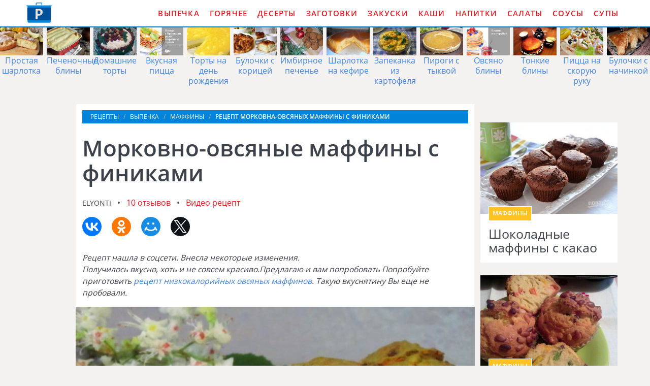

--- FILE ---
content_type: text/html; charset=UTF-8
request_url: https://vagonretseptov.ru/vypechka/maffiny/morkovno-ovsyanye-maffiny-s-finikami
body_size: 12362
content:
<!DOCTYPE html><html lang="ru" class="has-navbar-fixed-top"><head> <meta charset="UTF-8"> <title>Рецепт морковна-овсяных маффины с финиками Пошагово с Фото — Готовим Маффинов Вкусно, Просто, Быстро</title> <meta name="description" content="Готовим морковно-овсяные маффины с финиками за 35 мин. Простой рецепт домашней кухни на двадцать порций содержит 300 ккал. Ингредиенты для морковна-овсяных маффины с финиками: овсяная мука 100 г; молоко 100 г; яйцо 1 шт.; финики (без косточек) 70-100 г (у меня 75); морковь 60 г (одна средняя морковь); разрыхлитель 1 ч.л.; оливковое масло 15 г."> <meta http-equiv="X-UA-Compatible" content="IE=edge"> <meta name="viewport" content="width=device-width, initial-scale=1"> <link rel="icon" type="image/png" sizes="96x96" href="/favicon-96x96.png"> <link rel="apple-touch-icon" sizes="180x180" href="/apple-icon-180x180.png"> <link rel="icon" type="image/png" sizes="192x192" href="/android-icon-192x192.png"> <link rel="manifest" href="/manifest.json"> <meta name="msapplication-TileColor" content="#ffffff"> <meta name="msapplication-TileImage" content="/ms-icon-144x144.png"> <meta name="theme-color" content="#ffffff"> <meta property="og:title" content="Рецепт морковна-овсяных маффины с финиками Пошагово с Фото — Готовим Маффинов Вкусно, Просто, Быстро"> <meta property="og:type" content="website"> <meta property="og:site_name" content="vagonretseptov.ru"> <meta property="og:url" content="https://vagonretseptov.ru/vypechka/maffiny/morkovno-ovsyanye-maffiny-s-finikami"> <meta property="og:description" content="Готовим морковно-овсяные маффины с финиками за 35 мин. Простой рецепт домашней кухни на двадцать порций содержит 300 ккал. Ингредиенты для морковна-овсяных маффины с финиками: овсяная мука 100 г; молоко 100 г; яйцо 1 шт.; финики (без косточек) 70-100 г (у меня 75); морковь 60 г (одна средняя морковь); разрыхлитель 1 ч.л.; оливковое масло 15 г."> <meta property="og:image" content="https://vagonretseptov.ru/vypechka/maffiny/morkovno-ovsyanye-maffiny-s-finikami/morkovno-ovsyanye-maffiny-s-finikami-ready0-w1200h630.jpg"> <meta name="twitter:card" content="summary_large_image"> <meta name="twitter:url" content="https://vagonretseptov.ru/vypechka/maffiny/morkovno-ovsyanye-maffiny-s-finikami"> <meta name="twitter:title" content="Рецепт морковна-овсяных маффины с финиками Пошагово с Фото — Готовим Маффинов Вкусно, Просто, Быстро"> <meta name="twitter:description" content="Готовим морковно-овсяные маффины с финиками за 35 мин. Простой рецепт домашней кухни на двадцать порций содержит 300 ккал. Ингредиенты для морковна-овсяных маффины с финиками: овсяная мука 100 г; молоко 100 г; яйцо 1 шт.; финики (без косточек) 70-100 г (у меня 75); морковь 60 г (одна средняя морковь); разрыхлитель 1 ч"> <meta name="twitter:image" content="https://vagonretseptov.ru/vypechka/maffiny/morkovno-ovsyanye-maffiny-s-finikami/morkovno-ovsyanye-maffiny-s-finikami-ready0-w1200h630.jpg"> <link rel="dns-prefetch" href="//fonts.googleapis.com"> <link rel="dns-prefetch" href="//counter.yadro.ru"> <link rel="dns-prefetch" href="https://yastatic.net"> <link rel="preconnect" href="https://yastatic.net"> <link rel="dns-prefetch" href="https://cdn.kulnr.ru"> <link rel="preconnect" href="https://cdn.kulnr.ru"> <link rel="stylesheet" type="text/css" href="/styles.css"> <link rel="canonical" href="https://vagonretseptov.ru/vypechka/maffiny/morkovno-ovsyanye-maffiny-s-finikami"></head><body><nav class="navbar is-fixed-top" role="navigation" aria-label="main navigation"> <div class="container"> <div class="navbar-brand"> <a class="navbar-item logo" href="/" title="На Главную">Как приготовить простые рецепты</a> <a role="button" class="navbar-burger burger" aria-label="menu" aria-expanded="false" data-target="navbarBasicExample"> <span aria-hidden="true"></span> <span aria-hidden="true"></span> <span aria-hidden="true"></span> </a> </div> <div id="navbarBasicExample" class="navbar-menu"> <div class="navbar-end"> <a class="navbar-item" href="/vypechka" title="Перейти в Раздел «Выпечка»">Выпечка</a> <a class="navbar-item" href="/goryachee" title="Перейти в Раздел «Горячее»">Горячее</a> <a class="navbar-item" href="/deserty" title="Перейти в Раздел «Десерты»">Десерты</a> <a class="navbar-item" href="/zagotovki" title="Перейти в Раздел «Заготовки»">Заготовки</a> <a class="navbar-item" href="/zakuski" title="Перейти в Раздел «Закуски»">Закуски</a> <a class="navbar-item" href="/kashi" title="Перейти в Раздел «Каши»">Каши</a> <a class="navbar-item" href="/napitki" title="Перейти в Раздел «Напитки»">Напитки</a> <a class="navbar-item" href="/salaty" title="Перейти в Раздел «Салаты»">Салаты</a> <a class="navbar-item" href="/sousy" title="Перейти в Раздел «Соусы»">Соусы</a> <a class="navbar-item" href="/supy" title="Перейти в Раздел «Супы»">Супы</a> </div> </div> </div></nav> <div class="swiper mySwiper"> <div class="swiper-wrapper columns"> <div class="swiper-slide"> <div class="relative rltv"> <figure class="image is-3by2"> <img class="lozad" src="/zero.png" alt="Простая шарлотка" data-src="/vypechka/sharlotka/prostaya-sharlotka/prostaya-sharlotka-ready0-w318h212.jpg"> </figure> <a class="article_link" href="/vypechka/sharlotka/prostaya-sharlotka">Простая шарлотка</a> </div> </div> <div class="swiper-slide"> <div class="relative rltv"> <figure class="image is-3by2"> <img class="lozad" src="/zero.png" alt="Печеночные блины" data-src="/vypechka/bliny/pechenochnye-bliny/pechenochnye-bliny-ready0-w318h212.jpg"> </figure> <a class="article_link" href="/vypechka/bliny/pechenochnye-bliny">Печеночные блины</a> </div> </div> <div class="swiper-slide"> <div class="relative rltv"> <figure class="image is-3by2"> <img class="lozad" src="/zero.png" alt="Домашние торты" data-src="/vypechka/torty/domashnie-torty/domashnie-torty-ready0-w318h212.jpg"> </figure> <a class="article_link" href="/vypechka/torty/domashnie-torty">Домашние торты</a> </div> </div> <div class="swiper-slide"> <div class="relative rltv"> <figure class="image is-3by2"> <img class="lozad" src="/zero.png" alt="Вкусная пицца" data-src="/vypechka/pitstsa/vkusnaya-pitstsa/vkusnaya-pitstsa-ready0-w318h212.jpg"> </figure> <a class="article_link" href="/vypechka/pitstsa/vkusnaya-pitstsa">Вкусная пицца</a> </div> </div> <div class="swiper-slide"> <div class="relative rltv"> <figure class="image is-3by2"> <img class="lozad" src="/zero.png" alt="Торты на день рождения" data-src="/vypechka/torty/torty-na-den-rozhdeniya/torty-na-den-rozhdeniya-ready0-w318h212.jpg"> </figure> <a class="article_link" href="/vypechka/torty/torty-na-den-rozhdeniya">Торты на день рождения</a> </div> </div> <div class="swiper-slide"> <div class="relative rltv"> <figure class="image is-3by2"> <img class="lozad" src="/zero.png" alt="Булочки с корицей" data-src="/vypechka/bulochki/bulochki-s-koritsei/bulochki-s-koritsei-ready0-w318h212.jpg"> </figure> <a class="article_link" href="/vypechka/bulochki/bulochki-s-koritsei">Булочки с корицей</a> </div> </div> <div class="swiper-slide"> <div class="relative rltv"> <figure class="image is-3by2"> <img class="lozad" src="/zero.png" alt="Имбирное печенье" data-src="/vypechka/pechenye/imbirnoe-pechenye/imbirnoe-pechenye-ready0-w318h212.jpg"> </figure> <a class="article_link" href="/vypechka/pechenye/imbirnoe-pechenye">Имбирное печенье</a> </div> </div> <div class="swiper-slide"> <div class="relative rltv"> <figure class="image is-3by2"> <img class="lozad" src="/zero.png" alt="Шарлотка на кефире" data-src="/vypechka/sharlotka/sharlotka-na-kefire/sharlotka-na-kefire-ready0-w318h212.jpg"> </figure> <a class="article_link" href="/vypechka/sharlotka/sharlotka-na-kefire">Шарлотка на кефире</a> </div> </div> <div class="swiper-slide"> <div class="relative rltv"> <figure class="image is-3by2"> <img class="lozad" src="/zero.png" alt="Запеканка из картофеля" data-src="/vypechka/zapekanki/zapekanka-iz-kartofelya/zapekanka-iz-kartofelya-ready0-w318h212.jpg"> </figure> <a class="article_link" href="/vypechka/zapekanki/zapekanka-iz-kartofelya">Запеканка из картофеля</a> </div> </div> <div class="swiper-slide"> <div class="relative rltv"> <figure class="image is-3by2"> <img class="lozad" src="/zero.png" alt="Пироги с тыквой" data-src="/vypechka/pirogi/pirogi-s-tykvoi/pirogi-s-tykvoi-ready0-w318h212.jpg"> </figure> <a class="article_link" href="/vypechka/pirogi/pirogi-s-tykvoi">Пироги с тыквой</a> </div> </div> <div class="swiper-slide"> <div class="relative rltv"> <figure class="image is-3by2"> <img class="lozad" src="/zero.png" alt="Овсяно блины" data-src="/vypechka/bliny/ovsyano-bliny/ovsyano-bliny-ready0-w318h212.jpg"> </figure> <a class="article_link" href="/vypechka/bliny/ovsyano-bliny">Овсяно блины</a> </div> </div> <div class="swiper-slide"> <div class="relative rltv"> <figure class="image is-3by2"> <img class="lozad" src="/zero.png" alt="Тонкие блины" data-src="/vypechka/bliny/tonkie-bliny/tonkie-bliny-ready0-w318h212.jpg"> </figure> <a class="article_link" href="/vypechka/bliny/tonkie-bliny">Тонкие блины</a> </div> </div> <div class="swiper-slide"> <div class="relative rltv"> <figure class="image is-3by2"> <img class="lozad" src="/zero.png" alt="Пицца на скорую руку" data-src="/vypechka/pitstsa/pitstsa-na-skoruyu-ruku/pitstsa-na-skoruyu-ruku-ready0-w318h212.jpg"> </figure> <a class="article_link" href="/vypechka/pitstsa/pitstsa-na-skoruyu-ruku">Пицца на скорую руку</a> </div> </div> <div class="swiper-slide"> <div class="relative rltv"> <figure class="image is-3by2"> <img class="lozad" src="/zero.png" alt="Булочки с начинкой" data-src="/vypechka/bulochki/bulochki-s-nachinkoi/bulochki-s-nachinkoi-ready0-w318h212.jpg"> </figure> <a class="article_link" href="/vypechka/bulochki/bulochki-s-nachinkoi">Булочки с начинкой</a> </div> </div> <div class="swiper-slide"> <div class="relative rltv"> <figure class="image is-3by2"> <img class="lozad" src="/zero.png" alt="Вкусные блины" data-src="/vypechka/bliny/vkusnye-bliny/vkusnye-bliny-ready0-w318h212.jpg"> </figure> <a class="article_link" href="/vypechka/bliny/vkusnye-bliny">Вкусные блины</a> </div> </div> <div class="swiper-slide"> <div class="relative rltv"> <figure class="image is-3by2"> <img class="lozad" src="/zero.png" alt="Запеканка с грибами" data-src="/vypechka/zapekanki/zapekanka-s-gribami/zapekanka-s-gribami-ready0-w318h212.jpg"> </figure> <a class="article_link" href="/vypechka/zapekanki/zapekanka-s-gribami">Запеканка с грибами</a> </div> </div> <div class="swiper-slide"> <div class="relative rltv"> <figure class="image is-3by2"> <img class="lozad" src="/zero.png" alt="Пироги с вишней" data-src="/vypechka/pirogi/pirogi-s-vishnei/pirogi-s-vishnei-ready0-w318h212.jpg"> </figure> <a class="article_link" href="/vypechka/pirogi/pirogi-s-vishnei">Пироги с вишней</a> </div> </div> <div class="swiper-slide"> <div class="relative rltv"> <figure class="image is-3by2"> <img class="lozad" src="/zero.png" alt="Морковный кекс" data-src="/vypechka/keksy/morkovny-keks/morkovny-keks-ready0-w318h212.jpg"> </figure> <a class="article_link" href="/vypechka/keksy/morkovny-keks">Морковный кекс</a> </div> </div> <div class="swiper-slide"> <div class="relative rltv"> <figure class="image is-3by2"> <img class="lozad" src="/zero.png" alt="Рецепты на сковороде" data-src="/retsepty-na-skovorode/retsepty-na-skovorode-ready0-w318h212.jpg"> </figure> <a class="article_link" href="/retsepty-na-skovorode">Рецепты на сковороде</a> </div> </div> <div class="swiper-slide"> <div class="relative rltv"> <figure class="image is-3by2"> <img class="lozad" src="/zero.png" alt="Булочки из дрожжевого теста" data-src="/vypechka/bulochki/bulochki-iz-drozhzhevogo-testa/bulochki-iz-drozhzhevogo-testa-ready0-w318h212.jpg"> </figure> <a class="article_link" href="/vypechka/bulochki/bulochki-iz-drozhzhevogo-testa">Булочки из дрожжевого теста</a> </div> </div> <div class="swiper-slide"> <div class="relative rltv"> <figure class="image is-3by2"> <img class="lozad" src="/zero.png" alt="Дрожжевые блины" data-src="/vypechka/bliny/drozhzhevye-bliny/drozhzhevye-bliny-ready0-w318h212.jpg"> </figure> <a class="article_link" href="/vypechka/bliny/drozhzhevye-bliny">Дрожжевые блины</a> </div> </div> <div class="swiper-slide"> <div class="relative rltv"> <figure class="image is-3by2"> <img class="lozad" src="/zero.png" alt="Праздничные рецепты" data-src="/prazdnichnye-retsepty/prazdnichnye-retsepty-ready0-w318h212.jpg"> </figure> <a class="article_link" href="/prazdnichnye-retsepty">Праздничные рецепты</a> </div> </div> <div class="swiper-slide"> <div class="relative rltv"> <figure class="image is-3by2"> <img class="lozad" src="/zero.png" alt="Булочки в духовке" data-src="/vypechka/bulochki/bulochki-v-dukhovke/bulochki-v-dukhovke-ready0-w318h212.jpg"> </figure> <a class="article_link" href="/vypechka/bulochki/bulochki-v-dukhovke">Булочки в духовке</a> </div> </div> <div class="swiper-slide"> <div class="relative rltv"> <figure class="image is-3by2"> <img class="lozad" src="/zero.png" alt="Печенье из сгущенки" data-src="/vypechka/pechenye/pechenye-iz-sguschenki/pechenye-iz-sguschenki-ready0-w318h212.jpg"> </figure> <a class="article_link" href="/vypechka/pechenye/pechenye-iz-sguschenki">Печенье из сгущенки</a> </div> </div> <div class="swiper-slide"> <div class="relative rltv"> <figure class="image is-3by2"> <img class="lozad" src="/zero.png" alt="Домашние кексы" data-src="/vypechka/keksy/domashnie-keksy/domashnie-keksy-ready0-w318h212.jpg"> </figure> <a class="article_link" href="/vypechka/keksy/domashnie-keksy">Домашние кексы</a> </div> </div> <div class="swiper-slide"> <div class="relative rltv"> <figure class="image is-3by2"> <img class="lozad" src="/zero.png" alt="Торты из мастики" data-src="/vypechka/torty/torty-iz-mastiki/torty-iz-mastiki-ready0-w318h212.jpg"> </figure> <a class="article_link" href="/vypechka/torty/torty-iz-mastiki">Торты из мастики</a> </div> </div> <div class="swiper-slide"> <div class="relative rltv"> <figure class="image is-3by2"> <img class="lozad" src="/zero.png" alt="Наполеон" data-src="/vypechka/torty/napoleon/napoleon-ready0-w318h212.jpg"> </figure> <a class="article_link" href="/vypechka/torty/napoleon">Наполеон</a> </div> </div> <div class="swiper-slide"> <div class="relative rltv"> <figure class="image is-3by2"> <img class="lozad" src="/zero.png" alt="Тонкая пицца" data-src="/vypechka/pitstsa/tonkaya-pitstsa/tonkaya-pitstsa-ready0-w318h212.jpg"> </figure> <a class="article_link" href="/vypechka/pitstsa/tonkaya-pitstsa">Тонкая пицца</a> </div> </div> <div class="swiper-slide"> <div class="relative rltv"> <figure class="image is-3by2"> <img class="lozad" src="/zero.png" alt="Пицца с курицей" data-src="/vypechka/pitstsa/pitstsa-s-kuritsei/pitstsa-s-kuritsei-ready0-w318h212.jpg"> </figure> <a class="article_link" href="/vypechka/pitstsa/pitstsa-s-kuritsei">Пицца с курицей</a> </div> </div> <div class="swiper-slide"> <div class="relative rltv"> <figure class="image is-3by2"> <img class="lozad" src="/zero.png" alt="Рецепты на новый год" data-src="/retsepty-na-novy-god/retsepty-na-novy-god-ready0-w318h212.jpg"> </figure> <a class="article_link" href="/retsepty-na-novy-god">Рецепты на новый год</a> </div> </div> <div class="swiper-slide"> <div class="relative rltv"> <figure class="image is-3by2"> <img class="lozad" src="/zero.png" alt="Кексы на кефире" data-src="/vypechka/keksy/keksy-na-kefire/keksy-na-kefire-ready0-w318h212.jpg"> </figure> <a class="article_link" href="/vypechka/keksy/keksy-na-kefire">Кексы на кефире</a> </div> </div> <div class="swiper-slide"> <div class="relative rltv"> <figure class="image is-3by2"> <img class="lozad" src="/zero.png" alt="Простые маффины" data-src="/vypechka/maffiny/prostye-maffiny/prostye-maffiny-ready0-w318h212.jpg"> </figure> <a class="article_link" href="/vypechka/maffiny/prostye-maffiny">Простые маффины</a> </div> </div> <div class="swiper-slide"> <div class="relative rltv"> <figure class="image is-3by2"> <img class="lozad" src="/zero.png" alt="Необычные торты" data-src="/vypechka/torty/neobychnye-torty/neobychnye-torty-ready0-w318h212.jpg"> </figure> <a class="article_link" href="/vypechka/torty/neobychnye-torty">Необычные торты</a> </div> </div> <div class="swiper-slide"> <div class="relative rltv"> <figure class="image is-3by2"> <img class="lozad" src="/zero.png" alt="Новогоднее печенье" data-src="/vypechka/pechenye/novogodnee-pechenye/novogodnee-pechenye-ready0-w318h212.jpg"> </figure> <a class="article_link" href="/vypechka/pechenye/novogodnee-pechenye">Новогоднее печенье</a> </div> </div> <div class="swiper-slide"> <div class="relative rltv"> <figure class="image is-3by2"> <img class="lozad" src="/zero.png" alt="Пироги с лимоном" data-src="/vypechka/pirogi/pirogi-s-limonom/pirogi-s-limonom-ready0-w318h212.jpg"> </figure> <a class="article_link" href="/vypechka/pirogi/pirogi-s-limonom">Пироги с лимоном</a> </div> </div> <div class="swiper-slide"> <div class="relative rltv"> <figure class="image is-3by2"> <img class="lozad" src="/zero.png" alt="Мясная запеканка" data-src="/vypechka/zapekanki/myasnaya-zapekanka/myasnaya-zapekanka-ready0-w318h212.jpg"> </figure> <a class="article_link" href="/vypechka/zapekanki/myasnaya-zapekanka">Мясная запеканка</a> </div> </div> <div class="swiper-slide"> <div class="relative rltv"> <figure class="image is-3by2"> <img class="lozad" src="/zero.png" alt="Красивые торты" data-src="/vypechka/torty/krasivye-torty/krasivye-torty-ready0-w318h212.jpg"> </figure> <a class="article_link" href="/vypechka/torty/krasivye-torty">Красивые торты</a> </div> </div> <div class="swiper-slide"> <div class="relative rltv"> <figure class="image is-3by2"> <img class="lozad" src="/zero.png" alt="Диетические рецепты" data-src="/dieticheskie-retsepty/dieticheskie-retsepty-ready0-w318h212.jpg"> </figure> <a class="article_link" href="/dieticheskie-retsepty">Диетические рецепты</a> </div> </div> <div class="swiper-slide"> <div class="relative rltv"> <figure class="image is-3by2"> <img class="lozad" src="/zero.png" alt="Оладьи из муки" data-src="/vypechka/oladyi/oladyi-iz-muki/oladyi-iz-muki-ready0-w318h212.jpg"> </figure> <a class="article_link" href="/vypechka/oladyi/oladyi-iz-muki">Оладьи из муки</a> </div> </div> <div class="swiper-slide"> <div class="relative rltv"> <figure class="image is-3by2"> <img class="lozad" src="/zero.png" alt="Блины на сыворотке" data-src="/vypechka/bliny/bliny-na-syvorotke/bliny-na-syvorotke-ready0-w318h212.jpg"> </figure> <a class="article_link" href="/vypechka/bliny/bliny-na-syvorotke">Блины на сыворотке</a> </div> </div> <div class="swiper-slide"> <div class="relative rltv"> <figure class="image is-3by2"> <img class="lozad" src="/zero.png" alt="Торты с клубникой" data-src="/vypechka/torty/torty-s-klubnikoi/torty-s-klubnikoi-ready0-w318h212.jpg"> </figure> <a class="article_link" href="/vypechka/torty/torty-s-klubnikoi">Торты с клубникой</a> </div> </div> <div class="swiper-slide"> <div class="relative rltv"> <figure class="image is-3by2"> <img class="lozad" src="/zero.png" alt="Оладьи на молоке" data-src="/vypechka/oladyi/oladyi-na-moloke/oladyi-na-moloke-ready0-w318h212.jpg"> </figure> <a class="article_link" href="/vypechka/oladyi/oladyi-na-moloke">Оладьи на молоке</a> </div> </div> <div class="swiper-slide"> <div class="relative rltv"> <figure class="image is-3by2"> <img class="lozad" src="/zero.png" alt="Классические торты" data-src="/vypechka/torty/klassicheskie-torty/klassicheskie-torty-ready0-w318h212.jpg"> </figure> <a class="article_link" href="/vypechka/torty/klassicheskie-torty">Классические торты</a> </div> </div> <div class="swiper-slide"> <div class="relative rltv"> <figure class="image is-3by2"> <img class="lozad" src="/zero.png" alt="Новогодние торты" data-src="/vypechka/torty/novogodnie-torty/novogodnie-torty-ready0-w318h212.jpg"> </figure> <a class="article_link" href="/vypechka/torty/novogodnie-torty">Новогодние торты</a> </div> </div> <div class="swiper-slide"> <div class="relative rltv"> <figure class="image is-3by2"> <img class="lozad" src="/zero.png" alt="Торты из творога" data-src="/vypechka/torty/torty-iz-tvoroga/torty-iz-tvoroga-ready0-w318h212.jpg"> </figure> <a class="article_link" href="/vypechka/torty/torty-iz-tvoroga">Торты из творога</a> </div> </div> <div class="swiper-slide"> <div class="relative rltv"> <figure class="image is-3by2"> <img class="lozad" src="/zero.png" alt="Тесто для пирогов" data-src="/vypechka/testo/testo-dlya-pirogov/testo-dlya-pirogov-ready0-w318h212.jpg"> </figure> <a class="article_link" href="/vypechka/testo/testo-dlya-pirogov">Тесто для пирогов</a> </div> </div> <div class="swiper-slide"> <div class="relative rltv"> <figure class="image is-3by2"> <img class="lozad" src="/zero.png" alt="Простые торты" data-src="/vypechka/torty/prostye-torty/prostye-torty-ready0-w318h212.jpg"> </figure> <a class="article_link" href="/vypechka/torty/prostye-torty">Простые торты</a> </div> </div> <div class="swiper-slide"> <div class="relative rltv"> <figure class="image is-3by2"> <img class="lozad" src="/zero.png" alt="Запеканка с курицей" data-src="/vypechka/zapekanki/zapekanka-s-kuritsei/zapekanka-s-kuritsei-ready0-w318h212.jpg"> </figure> <a class="article_link" href="/vypechka/zapekanki/zapekanka-s-kuritsei">Запеканка с курицей</a> </div> </div> <div class="swiper-slide"> <div class="relative rltv"> <figure class="image is-3by2"> <img class="lozad" src="/zero.png" alt="Рецепты в микроволновке" data-src="/retsepty-v-mikrovolnovke/retsepty-v-mikrovolnovke-ready0-w318h212.jpg"> </figure> <a class="article_link" href="/retsepty-v-mikrovolnovke">Рецепты в микроволновке</a> </div> </div> <div class="swiper-slide"> <div class="relative rltv"> <figure class="image is-3by2"> <img class="lozad" src="/zero.png" alt="Банановые кексы" data-src="/vypechka/keksy/bananovye-keksy/bananovye-keksy-ready0-w318h212.jpg"> </figure> <a class="article_link" href="/vypechka/keksy/bananovye-keksy">Банановые кексы</a> </div> </div> <div class="swiper-slide"> <div class="relative rltv"> <figure class="image is-3by2"> <img class="lozad" src="/zero.png" alt="Торты для детей" data-src="/vypechka/torty/torty-dlya-detei/torty-dlya-detei-ready0-w318h212.jpg"> </figure> <a class="article_link" href="/vypechka/torty/torty-dlya-detei">Торты для детей</a> </div> </div> <div class="swiper-slide"> <div class="relative rltv"> <figure class="image is-3by2"> <img class="lozad" src="/zero.png" alt="Шоколадные пироги" data-src="/vypechka/pirogi/shokoladnye-pirogi/shokoladnye-pirogi-ready0-w318h212.jpg"> </figure> <a class="article_link" href="/vypechka/pirogi/shokoladnye-pirogi">Шоколадные пироги</a> </div> </div> <div class="swiper-slide"> <div class="relative rltv"> <figure class="image is-3by2"> <img class="lozad" src="/zero.png" alt="Куриная запеканка" data-src="/vypechka/zapekanki/kurinaya-zapekanka/kurinaya-zapekanka-ready0-w318h212.jpg"> </figure> <a class="article_link" href="/vypechka/zapekanki/kurinaya-zapekanka">Куриная запеканка</a> </div> </div> <div class="swiper-slide"> <div class="relative rltv"> <figure class="image is-3by2"> <img class="lozad" src="/zero.png" alt="Пышные оладьи" data-src="/vypechka/oladyi/pyshnye-oladyi/pyshnye-oladyi-ready0-w318h212.jpg"> </figure> <a class="article_link" href="/vypechka/oladyi/pyshnye-oladyi">Пышные оладьи</a> </div> </div> <div class="swiper-slide"> <div class="relative rltv"> <figure class="image is-3by2"> <img class="lozad" src="/zero.png" alt="Кексы в мультиварке" data-src="/vypechka/keksy/keksy-v-multivarke/keksy-v-multivarke-ready0-w318h212.jpg"> </figure> <a class="article_link" href="/vypechka/keksy/keksy-v-multivarke">Кексы в мультиварке</a> </div> </div> <div class="swiper-slide"> <div class="relative rltv"> <figure class="image is-3by2"> <img class="lozad" src="/zero.png" alt="Пироги с сыром" data-src="/vypechka/pirogi/pirogi-s-syrom/pirogi-s-syrom-ready0-w318h212.jpg"> </figure> <a class="article_link" href="/vypechka/pirogi/pirogi-s-syrom">Пироги с сыром</a> </div> </div> <div class="swiper-slide"> <div class="relative rltv"> <figure class="image is-3by2"> <img class="lozad" src="/zero.png" alt="Пироги с капустой" data-src="/vypechka/pirogi/pirogi-s-kapustoi/pirogi-s-kapustoi-ready0-w318h212.jpg"> </figure> <a class="article_link" href="/vypechka/pirogi/pirogi-s-kapustoi">Пироги с капустой</a> </div> </div> <div class="swiper-slide"> <div class="relative rltv"> <figure class="image is-3by2"> <img class="lozad" src="/zero.png" alt="Торты с вишней" data-src="/vypechka/torty/torty-s-vishnei/torty-s-vishnei-ready0-w318h212.jpg"> </figure> <a class="article_link" href="/vypechka/torty/torty-s-vishnei">Торты с вишней</a> </div> </div> <div class="swiper-slide"> <div class="relative rltv"> <figure class="image is-3by2"> <img class="lozad" src="/zero.png" alt="Шарлотка в духовке" data-src="/vypechka/sharlotka/sharlotka-v-dukhovke/sharlotka-v-dukhovke-ready0-w318h212.jpg"> </figure> <a class="article_link" href="/vypechka/sharlotka/sharlotka-v-dukhovke">Шарлотка в духовке</a> </div> </div> <div class="swiper-slide"> <div class="relative rltv"> <figure class="image is-3by2"> <img class="lozad" src="/zero.png" alt="Вкусные рецепты" data-src="/vkusnye-retsepty/vkusnye-retsepty-ready0-w318h212.jpg"> </figure> <a class="article_link" href="/vkusnye-retsepty">Вкусные рецепты</a> </div> </div> <div class="swiper-slide"> <div class="relative rltv"> <figure class="image is-3by2"> <img class="lozad" src="/zero.png" alt="Пицца с колбасой" data-src="/vypechka/pitstsa/pitstsa-s-kolbasoi/pitstsa-s-kolbasoi-ready0-w318h212.jpg"> </figure> <a class="article_link" href="/vypechka/pitstsa/pitstsa-s-kolbasoi">Пицца с колбасой</a> </div> </div> <div class="swiper-slide"> <div class="relative rltv"> <figure class="image is-3by2"> <img class="lozad" src="/zero.png" alt="Пироги с бананами" data-src="/vypechka/pirogi/pirogi-s-bananami/pirogi-s-bananami-ready0-w318h212.jpg"> </figure> <a class="article_link" href="/vypechka/pirogi/pirogi-s-bananami">Пироги с бананами</a> </div> </div> <div class="swiper-slide"> <div class="relative rltv"> <figure class="image is-3by2"> <img class="lozad" src="/zero.png" alt="Творожные кексы" data-src="/vypechka/keksy/tvorozhnye-keksy/tvorozhnye-keksy-ready0-w318h212.jpg"> </figure> <a class="article_link" href="/vypechka/keksy/tvorozhnye-keksy">Творожные кексы</a> </div> </div> <div class="swiper-slide"> <div class="relative rltv"> <figure class="image is-3by2"> <img class="lozad" src="/zero.png" alt="Творожные торты" data-src="/vypechka/torty/tvorozhnye-torty/tvorozhnye-torty-ready0-w318h212.jpg"> </figure> <a class="article_link" href="/vypechka/torty/tvorozhnye-torty">Творожные торты</a> </div> </div> <div class="swiper-slide"> <div class="relative rltv"> <figure class="image is-3by2"> <img class="lozad" src="/zero.png" alt="Простое печенье" data-src="/vypechka/pechenye/prostoe-pechenye/prostoe-pechenye-ready0-w318h212.jpg"> </figure> <a class="article_link" href="/vypechka/pechenye/prostoe-pechenye">Простое печенье</a> </div> </div> <div class="swiper-slide"> <div class="relative rltv"> <figure class="image is-3by2"> <img class="lozad" src="/zero.png" alt="Заливные пироги" data-src="/vypechka/pirogi/zalivnye-pirogi/zalivnye-pirogi-ready0-w318h212.jpg"> </figure> <a class="article_link" href="/vypechka/pirogi/zalivnye-pirogi">Заливные пироги</a> </div> </div> <div class="swiper-slide"> <div class="relative rltv"> <figure class="image is-3by2"> <img class="lozad" src="/zero.png" alt="Блинный торт" data-src="/vypechka/torty/blinny-tort/blinny-tort-ready0-w318h212.jpg"> </figure> <a class="article_link" href="/vypechka/torty/blinny-tort">Блинный торт</a> </div> </div> <div class="swiper-slide"> <div class="relative rltv"> <figure class="image is-3by2"> <img class="lozad" src="/zero.png" alt="Печенье на сметане" data-src="/vypechka/pechenye/pechenye-na-smetane/pechenye-na-smetane-ready0-w318h212.jpg"> </figure> <a class="article_link" href="/vypechka/pechenye/pechenye-na-smetane">Печенье на сметане</a> </div> </div> <div class="swiper-slide"> <div class="relative rltv"> <figure class="image is-3by2"> <img class="lozad" src="/zero.png" alt="Классические блины" data-src="/vypechka/bliny/klassicheskie-bliny/klassicheskie-bliny-ready0-w318h212.jpg"> </figure> <a class="article_link" href="/vypechka/bliny/klassicheskie-bliny">Классические блины</a> </div> </div> <div class="swiper-slide"> <div class="relative rltv"> <figure class="image is-3by2"> <img class="lozad" src="/zero.png" alt="Пироги с грибами" data-src="/vypechka/pirogi/pirogi-s-gribami/pirogi-s-gribami-ready0-w318h212.jpg"> </figure> <a class="article_link" href="/vypechka/pirogi/pirogi-s-gribami">Пироги с грибами</a> </div> </div> <div class="swiper-slide"> <div class="relative rltv"> <figure class="image is-3by2"> <img class="lozad" src="/zero.png" alt="Рецепты на зиму" data-src="/retsepty-na-zimu/retsepty-na-zimu-ready0-w318h212.jpg"> </figure> <a class="article_link" href="/retsepty-na-zimu">Рецепты на зиму</a> </div> </div> <div class="swiper-slide"> <div class="relative rltv"> <figure class="image is-3by2"> <img class="lozad" src="/zero.png" alt="Дрожжевая пицца" data-src="/vypechka/pitstsa/drozhzhevaya-pitstsa/drozhzhevaya-pitstsa-ready0-w318h212.jpg"> </figure> <a class="article_link" href="/vypechka/pitstsa/drozhzhevaya-pitstsa">Дрожжевая пицца</a> </div> </div> <div class="swiper-slide"> <div class="relative rltv"> <figure class="image is-3by2"> <img class="lozad" src="/zero.png" alt="Простые пироги" data-src="/vypechka/pirogi/prostye-pirogi/prostye-pirogi-ready0-w318h212.jpg"> </figure> <a class="article_link" href="/vypechka/pirogi/prostye-pirogi">Простые пироги</a> </div> </div> <div class="swiper-slide"> <div class="relative rltv"> <figure class="image is-3by2"> <img class="lozad" src="/zero.png" alt="Блины с курицей" data-src="/vypechka/bliny/bliny-s-kuritsei/bliny-s-kuritsei-ready0-w318h212.jpg"> </figure> <a class="article_link" href="/vypechka/bliny/bliny-s-kuritsei">Блины с курицей</a> </div> </div> <div class="swiper-slide"> <div class="relative rltv"> <figure class="image is-3by2"> <img class="lozad" src="/zero.png" alt="Печенье на маргарине" data-src="/vypechka/pechenye/pechenye-na-margarine/pechenye-na-margarine-ready0-w318h212.jpg"> </figure> <a class="article_link" href="/vypechka/pechenye/pechenye-na-margarine">Печенье на маргарине</a> </div> </div> <div class="swiper-slide"> <div class="relative rltv"> <figure class="image is-3by2"> <img class="lozad" src="/zero.png" alt="Рецепты в мультиварке" data-src="/retsepty-v-multivarke/retsepty-v-multivarke-ready0-w318h212.jpg"> </figure> <a class="article_link" href="/retsepty-v-multivarke">Рецепты в мультиварке</a> </div> </div> <div class="swiper-slide"> <div class="relative rltv"> <figure class="image is-3by2"> <img class="lozad" src="/zero.png" alt="Торты на рождество" data-src="/vypechka/torty/torty-na-rozhdestvo/torty-na-rozhdestvo-ready0-w318h212.jpg"> </figure> <a class="article_link" href="/vypechka/torty/torty-na-rozhdestvo">Торты на рождество</a> </div> </div> <div class="swiper-slide"> <div class="relative rltv"> <figure class="image is-3by2"> <img class="lozad" src="/zero.png" alt="Пироги с рыбой" data-src="/vypechka/pirogi/pirogi-s-ryboi/pirogi-s-ryboi-ready0-w318h212.jpg"> </figure> <a class="article_link" href="/vypechka/pirogi/pirogi-s-ryboi">Пироги с рыбой</a> </div> </div> <div class="swiper-slide"> <div class="relative rltv"> <figure class="image is-3by2"> <img class="lozad" src="/zero.png" alt="Классические рецепты" data-src="/klassicheskie-retsepty/klassicheskie-retsepty-ready0-w318h212.jpg"> </figure> <a class="article_link" href="/klassicheskie-retsepty">Классические рецепты</a> </div> </div> <div class="swiper-slide"> <div class="relative rltv"> <figure class="image is-3by2"> <img class="lozad" src="/zero.png" alt="Картофельная запеканка" data-src="/vypechka/zapekanki/kartofelnaya-zapekanka/kartofelnaya-zapekanka-ready0-w318h212.jpg"> </figure> <a class="article_link" href="/vypechka/zapekanki/kartofelnaya-zapekanka">Картофельная запеканка</a> </div> </div> <div class="swiper-slide"> <div class="relative rltv"> <figure class="image is-3by2"> <img class="lozad" src="/zero.png" alt="Сладкое печенье" data-src="/vypechka/pechenye/sladkoe-pechenye/sladkoe-pechenye-ready0-w318h212.jpg"> </figure> <a class="article_link" href="/vypechka/pechenye/sladkoe-pechenye">Сладкое печенье</a> </div> </div> <div class="swiper-slide"> <div class="relative rltv"> <figure class="image is-3by2"> <img class="lozad" src="/zero.png" alt="Фаршированные блины" data-src="/vypechka/bliny/farshirovannye-bliny/farshirovannye-bliny-ready0-w318h212.jpg"> </figure> <a class="article_link" href="/vypechka/bliny/farshirovannye-bliny">Фаршированные блины</a> </div> </div> <div class="swiper-slide"> <div class="relative rltv"> <figure class="image is-3by2"> <img class="lozad" src="/zero.png" alt="Рецепты на день рождения" data-src="/retsepty-na-den-rozhdeniya/retsepty-na-den-rozhdeniya-ready0-w318h212.jpg"> </figure> <a class="article_link" href="/retsepty-na-den-rozhdeniya">Рецепты на день рождения</a> </div> </div> <div class="swiper-slide"> <div class="relative rltv"> <figure class="image is-3by2"> <img class="lozad" src="/zero.png" alt="Панкейки" data-src="/vypechka/bliny/pankeiki/pankeiki-ready0-w318h212.jpg"> </figure> <a class="article_link" href="/vypechka/bliny/pankeiki">Панкейки</a> </div> </div> <div class="swiper-slide"> <div class="relative rltv"> <figure class="image is-3by2"> <img class="lozad" src="/zero.png" alt="Булочки с творогом" data-src="/vypechka/bulochki/bulochki-s-tvorogom/bulochki-s-tvorogom-ready0-w318h212.jpg"> </figure> <a class="article_link" href="/vypechka/bulochki/bulochki-s-tvorogom">Булочки с творогом</a> </div> </div> <div class="swiper-slide"> <div class="relative rltv"> <figure class="image is-3by2"> <img class="lozad" src="/zero.png" alt="Запеканка из макарон" data-src="/vypechka/zapekanki/zapekanka-iz-makaron/zapekanka-iz-makaron-ready0-w318h212.jpg"> </figure> <a class="article_link" href="/vypechka/zapekanki/zapekanka-iz-makaron">Запеканка из макарон</a> </div> </div> <div class="swiper-slide"> <div class="relative rltv"> <figure class="image is-3by2"> <img class="lozad" src="/zero.png" alt="Рецепты на ужин" data-src="/retsepty-na-uzhin/retsepty-na-uzhin-ready0-w318h212.jpg"> </figure> <a class="article_link" href="/retsepty-na-uzhin">Рецепты на ужин</a> </div> </div> <div class="swiper-slide"> <div class="relative rltv"> <figure class="image is-3by2"> <img class="lozad" src="/zero.png" alt="Блины из кабачков" data-src="/vypechka/bliny/bliny-iz-kabachkov/bliny-iz-kabachkov-ready0-w318h212.jpg"> </figure> <a class="article_link" href="/vypechka/bliny/bliny-iz-kabachkov">Блины из кабачков</a> </div> </div> <div class="swiper-slide"> <div class="relative rltv"> <figure class="image is-3by2"> <img class="lozad" src="/zero.png" alt="Лимонный пирог" data-src="/vypechka/pirogi/limonny-pirog/limonny-pirog-ready0-w318h212.jpg"> </figure> <a class="article_link" href="/vypechka/pirogi/limonny-pirog">Лимонный пирог</a> </div> </div> <div class="swiper-slide"> <div class="relative rltv"> <figure class="image is-3by2"> <img class="lozad" src="/zero.png" alt="Запеканка из творога" data-src="/vypechka/zapekanki/zapekanka-iz-tvoroga/zapekanka-iz-tvoroga-ready0-w318h212.jpg"> </figure> <a class="article_link" href="/vypechka/zapekanki/zapekanka-iz-tvoroga">Запеканка из творога</a> </div> </div> <div class="swiper-slide"> <div class="relative rltv"> <figure class="image is-3by2"> <img class="lozad" src="/zero.png" alt="Блины на кипятке" data-src="/vypechka/bliny/bliny-na-kipyatke/bliny-na-kipyatke-ready0-w318h212.jpg"> </figure> <a class="article_link" href="/vypechka/bliny/bliny-na-kipyatke">Блины на кипятке</a> </div> </div> <div class="swiper-slide"> <div class="relative rltv"> <figure class="image is-3by2"> <img class="lozad" src="/zero.png" alt="Пицца на кефире" data-src="/vypechka/pitstsa/pitstsa-na-kefire/pitstsa-na-kefire-ready0-w318h212.jpg"> </figure> <a class="article_link" href="/vypechka/pitstsa/pitstsa-na-kefire">Пицца на кефире</a> </div> </div> <div class="swiper-slide"> <div class="relative rltv"> <figure class="image is-3by2"> <img class="lozad" src="/zero.png" alt="Рисовая запеканка" data-src="/vypechka/zapekanki/risovaya-zapekanka/risovaya-zapekanka-ready0-w318h212.jpg"> </figure> <a class="article_link" href="/vypechka/zapekanki/risovaya-zapekanka">Рисовая запеканка</a> </div> </div> <div class="swiper-slide"> <div class="relative rltv"> <figure class="image is-3by2"> <img class="lozad" src="/zero.png" alt="Вкусные кексы" data-src="/vypechka/keksy/vkusnye-keksy/vkusnye-keksy-ready0-w318h212.jpg"> </figure> <a class="article_link" href="/vypechka/keksy/vkusnye-keksy">Вкусные кексы</a> </div> </div> <div class="swiper-slide"> <div class="relative rltv"> <figure class="image is-3by2"> <img class="lozad" src="/zero.png" alt="Маффины с творогом" data-src="/vypechka/maffiny/maffiny-s-tvorogom/maffiny-s-tvorogom-ready0-w318h212.jpg"> </figure> <a class="article_link" href="/vypechka/maffiny/maffiny-s-tvorogom">Маффины с творогом</a> </div> </div> <div class="swiper-slide"> <div class="relative rltv"> <figure class="image is-3by2"> <img class="lozad" src="/zero.png" alt="Запеканка из капусты" data-src="/vypechka/zapekanki/zapekanka-iz-kapusty/zapekanka-iz-kapusty-ready0-w318h212.jpg"> </figure> <a class="article_link" href="/vypechka/zapekanki/zapekanka-iz-kapusty">Запеканка из капусты</a> </div> </div> <div class="swiper-slide"> <div class="relative rltv"> <figure class="image is-3by2"> <img class="lozad" src="/zero.png" alt="Абрикосовые пироги" data-src="/vypechka/pirogi/abrikosovye-pirogi/abrikosovye-pirogi-ready0-w318h212.jpg"> </figure> <a class="article_link" href="/vypechka/pirogi/abrikosovye-pirogi">Абрикосовые пироги</a> </div> </div> <div class="swiper-slide"> <div class="relative rltv"> <figure class="image is-3by2"> <img class="lozad" src="/zero.png" alt="Вкусные пироги" data-src="/vypechka/pirogi/vkusnye-pirogi/vkusnye-pirogi-ready0-w318h212.jpg"> </figure> <a class="article_link" href="/vypechka/pirogi/vkusnye-pirogi">Вкусные пироги</a> </div> </div> <div class="swiper-slide"> <div class="relative rltv"> <figure class="image is-3by2"> <img class="lozad" src="/zero.png" alt="Домашние капкейки" data-src="/vypechka/keksy/domashnie-kapkeiki/domashnie-kapkeiki-ready0-w318h212.jpg"> </figure> <a class="article_link" href="/vypechka/keksy/domashnie-kapkeiki">Домашние капкейки</a> </div> </div> <div class="swiper-slide"> <div class="relative rltv"> <figure class="image is-3by2"> <img class="lozad" src="/zero.png" alt="Сливочное печенье" data-src="/vypechka/pechenye/slivochnoe-pechenye/slivochnoe-pechenye-ready0-w318h212.jpg"> </figure> <a class="article_link" href="/vypechka/pechenye/slivochnoe-pechenye">Сливочное печенье</a> </div> </div> <div class="swiper-slide"> <div class="relative rltv"> <figure class="image is-3by2"> <img class="lozad" src="/zero.png" alt="Оладьи на дрожжах" data-src="/vypechka/oladyi/oladyi-na-drozhzhakh/oladyi-na-drozhzhakh-ready0-w318h212.jpg"> </figure> <a class="article_link" href="/vypechka/oladyi/oladyi-na-drozhzhakh">Оладьи на дрожжах</a> </div> </div> <div class="swiper-slide"> <div class="relative rltv"> <figure class="image is-3by2"> <img class="lozad" src="/zero.png" alt="Блины на молоке" data-src="/vypechka/bliny/bliny-na-moloke/bliny-na-moloke-ready0-w318h212.jpg"> </figure> <a class="article_link" href="/vypechka/bliny/bliny-na-moloke">Блины на молоке</a> </div> </div> <div class="swiper-slide"> <div class="relative rltv"> <figure class="image is-3by2"> <img class="lozad" src="/zero.png" alt="Рецепты для хлебопечки" data-src="/retsepty-dlya-khlebopechki/retsepty-dlya-khlebopechki-ready0-w318h212.jpg"> </figure> <a class="article_link" href="/retsepty-dlya-khlebopechki">Рецепты для хлебопечки</a> </div> </div> <div class="swiper-slide"> <div class="relative rltv"> <figure class="image is-3by2"> <img class="lozad" src="/zero.png" alt="Запеканка с манкой" data-src="/vypechka/zapekanki/zapekanka-s-mankoi/zapekanka-s-mankoi-ready0-w318h212.jpg"> </figure> <a class="article_link" href="/vypechka/zapekanki/zapekanka-s-mankoi">Запеканка с манкой</a> </div> </div> <div class="swiper-slide"> <div class="relative rltv"> <figure class="image is-3by2"> <img class="lozad" src="/zero.png" alt="Грушевые пироги" data-src="/vypechka/pirogi/grushevye-pirogi/grushevye-pirogi-ready0-w318h212.jpg"> </figure> <a class="article_link" href="/vypechka/pirogi/grushevye-pirogi">Грушевые пироги</a> </div> </div> <div class="swiper-slide"> <div class="relative rltv"> <figure class="image is-3by2"> <img class="lozad" src="/zero.png" alt="Блинные пироги" data-src="/vypechka/pirogi/blinnye-pirogi/blinnye-pirogi-ready0-w318h212.jpg"> </figure> <a class="article_link" href="/vypechka/pirogi/blinnye-pirogi">Блинные пироги</a> </div> </div> <div class="swiper-slide"> <div class="relative rltv"> <figure class="image is-3by2"> <img class="lozad" src="/zero.png" alt="Кукурузные пироги" data-src="/vypechka/pirogi/kukuruznye-pirogi/kukuruznye-pirogi-ready0-w318h212.jpg"> </figure> <a class="article_link" href="/vypechka/pirogi/kukuruznye-pirogi">Кукурузные пироги</a> </div> </div> <div class="swiper-slide"> <div class="relative rltv"> <figure class="image is-3by2"> <img class="lozad" src="/zero.png" alt="Простые кексы" data-src="/vypechka/keksy/prostye-keksy/prostye-keksy-ready0-w318h212.jpg"> </figure> <a class="article_link" href="/vypechka/keksy/prostye-keksy">Простые кексы</a> </div> </div> <div class="swiper-slide"> <div class="relative rltv"> <figure class="image is-3by2"> <img class="lozad" src="/zero.png" alt="Печенье с вареньем" data-src="/vypechka/pechenye/pechenye-s-varenyem/pechenye-s-varenyem-ready0-w318h212.jpg"> </figure> <a class="article_link" href="/vypechka/pechenye/pechenye-s-varenyem">Печенье с вареньем</a> </div> </div> <div class="swiper-slide"> <div class="relative rltv"> <figure class="image is-3by2"> <img class="lozad" src="/zero.png" alt="Творожные пироги" data-src="/vypechka/pirogi/tvorozhnye-pirogi/tvorozhnye-pirogi-ready0-w318h212.jpg"> </figure> <a class="article_link" href="/vypechka/pirogi/tvorozhnye-pirogi">Творожные пироги</a> </div> </div> <div class="swiper-slide"> <div class="relative rltv"> <figure class="image is-3by2"> <img class="lozad" src="/zero.png" alt="Пироги с ягодами" data-src="/vypechka/pirogi/pirogi-s-yagodami/pirogi-s-yagodami-ready0-w318h212.jpg"> </figure> <a class="article_link" href="/vypechka/pirogi/pirogi-s-yagodami">Пироги с ягодами</a> </div> </div> <div class="swiper-slide"> <div class="relative rltv"> <figure class="image is-3by2"> <img class="lozad" src="/zero.png" alt="Пироги с клубникой" data-src="/vypechka/pirogi/pirogi-s-klubnikoi/pirogi-s-klubnikoi-ready0-w318h212.jpg"> </figure> <a class="article_link" href="/vypechka/pirogi/pirogi-s-klubnikoi">Пироги с клубникой</a> </div> </div> <div class="swiper-slide"> <div class="relative rltv"> <figure class="image is-3by2"> <img class="lozad" src="/zero.png" alt="Простые рецепты" data-src="/prostye-retsepty/prostye-retsepty-ready0-w318h212.jpg"> </figure> <a class="article_link" href="/prostye-retsepty">Простые рецепты</a> </div> </div> <div class="swiper-slide"> <div class="relative rltv"> <figure class="image is-3by2"> <img class="lozad" src="/zero.png" alt="Классические пироги" data-src="/vypechka/pirogi/klassicheskie-pirogi/klassicheskie-pirogi-ready0-w318h212.jpg"> </figure> <a class="article_link" href="/vypechka/pirogi/klassicheskie-pirogi">Классические пироги</a> </div> </div> <div class="swiper-slide"> <div class="relative rltv"> <figure class="image is-3by2"> <img class="lozad" src="/zero.png" alt="Пироги с апельсинами" data-src="/vypechka/pirogi/pirogi-s-apelsinami/pirogi-s-apelsinami-ready0-w318h212.jpg"> </figure> <a class="article_link" href="/vypechka/pirogi/pirogi-s-apelsinami">Пироги с апельсинами</a> </div> </div> <div class="swiper-slide"> <div class="relative rltv"> <figure class="image is-3by2"> <img class="lozad" src="/zero.png" alt="Пицца с сыром" data-src="/vypechka/pitstsa/pitstsa-s-syrom/pitstsa-s-syrom-ready0-w318h212.jpg"> </figure> <a class="article_link" href="/vypechka/pitstsa/pitstsa-s-syrom">Пицца с сыром</a> </div> </div> <div class="swiper-slide"> <div class="relative rltv"> <figure class="image is-3by2"> <img class="lozad" src="/zero.png" alt="Пироги на кефире" data-src="/vypechka/pirogi/pirogi-na-kefire/pirogi-na-kefire-ready0-w318h212.jpg"> </figure> <a class="article_link" href="/vypechka/pirogi/pirogi-na-kefire">Пироги на кефире</a> </div> </div> <div class="swiper-slide"> <div class="relative rltv"> <figure class="image is-3by2"> <img class="lozad" src="/zero.png" alt="Пироги с творогом" data-src="/vypechka/pirogi/pirogi-s-tvorogom/pirogi-s-tvorogom-ready0-w318h212.jpg"> </figure> <a class="article_link" href="/vypechka/pirogi/pirogi-s-tvorogom">Пироги с творогом</a> </div> </div> <div class="swiper-slide"> <div class="relative rltv"> <figure class="image is-3by2"> <img class="lozad" src="/zero.png" alt="Домашние маффины" data-src="/vypechka/maffiny/domashnie-maffiny/domashnie-maffiny-ready0-w318h212.jpg"> </figure> <a class="article_link" href="/vypechka/maffiny/domashnie-maffiny">Домашние маффины</a> </div> </div> <div class="swiper-slide"> <div class="relative rltv"> <figure class="image is-3by2"> <img class="lozad" src="/zero.png" alt="Кексы с начинкой" data-src="/vypechka/keksy/keksy-s-nachinkoi/keksy-s-nachinkoi-ready0-w318h212.jpg"> </figure> <a class="article_link" href="/vypechka/keksy/keksy-s-nachinkoi">Кексы с начинкой</a> </div> </div> <div class="swiper-slide"> <div class="relative rltv"> <figure class="image is-3by2"> <img class="lozad" src="/zero.png" alt="Маффины с сыром" data-src="/vypechka/maffiny/maffiny-s-syrom/maffiny-s-syrom-ready0-w318h212.jpg"> </figure> <a class="article_link" href="/vypechka/maffiny/maffiny-s-syrom">Маффины с сыром</a> </div> </div> <div class="swiper-slide"> <div class="relative rltv"> <figure class="image is-3by2"> <img class="lozad" src="/zero.png" alt="Блины с творогом" data-src="/vypechka/bliny/bliny-s-tvorogom/bliny-s-tvorogom-ready0-w318h212.jpg"> </figure> <a class="article_link" href="/vypechka/bliny/bliny-s-tvorogom">Блины с творогом</a> </div> </div> <div class="swiper-slide"> <div class="relative rltv"> <figure class="image is-3by2"> <img class="lozad" src="/zero.png" alt="Пироги с картошкой" data-src="/vypechka/pirogi/pirogi-s-kartoshkoi/pirogi-s-kartoshkoi-ready0-w318h212.jpg"> </figure> <a class="article_link" href="/vypechka/pirogi/pirogi-s-kartoshkoi">Пироги с картошкой</a> </div> </div> <div class="swiper-slide"> <div class="relative rltv"> <figure class="image is-3by2"> <img class="lozad" src="/zero.png" alt="Шоколадные торты" data-src="/vypechka/torty/shokoladnye-torty/shokoladnye-torty-ready0-w318h212.jpg"> </figure> <a class="article_link" href="/vypechka/torty/shokoladnye-torty">Шоколадные торты</a> </div> </div> <div class="swiper-slide"> <div class="relative rltv"> <figure class="image is-3by2"> <img class="lozad" src="/zero.png" alt="Запеканка с сыром" data-src="/vypechka/zapekanki/zapekanka-s-syrom/zapekanka-s-syrom-ready0-w318h212.jpg"> </figure> <a class="article_link" href="/vypechka/zapekanki/zapekanka-s-syrom">Запеканка с сыром</a> </div> </div> <div class="swiper-slide"> <div class="relative rltv"> <figure class="image is-3by2"> <img class="lozad" src="/zero.png" alt="Печенье из овсяных хлопьев" data-src="/vypechka/pechenye/pechenye-iz-ovsyanykh-khlopyev/pechenye-iz-ovsyanykh-khlopyev-ready0-w318h212.jpg"> </figure> <a class="article_link" href="/vypechka/pechenye/pechenye-iz-ovsyanykh-khlopyev">Печенье из овсяных хлопьев</a> </div> </div> <div class="swiper-slide"> <div class="relative rltv"> <figure class="image is-3by2"> <img class="lozad" src="/zero.png" alt="Пироги с грушами" data-src="/vypechka/pirogi/pirogi-s-grushami/pirogi-s-grushami-ready0-w318h212.jpg"> </figure> <a class="article_link" href="/vypechka/pirogi/pirogi-s-grushami">Пироги с грушами</a> </div> </div> <div class="swiper-slide"> <div class="relative rltv"> <figure class="image is-3by2"> <img class="lozad" src="/zero.png" alt="Пироги с фаршем" data-src="/vypechka/pirogi/pirogi-s-farshem/pirogi-s-farshem-ready0-w318h212.jpg"> </figure> <a class="article_link" href="/vypechka/pirogi/pirogi-s-farshem">Пироги с фаршем</a> </div> </div> <div class="swiper-slide"> <div class="relative rltv"> <figure class="image is-3by2"> <img class="lozad" src="/zero.png" alt="Кексы на молоке" data-src="/vypechka/keksy/keksy-na-moloke/keksy-na-moloke-ready0-w318h212.jpg"> </figure> <a class="article_link" href="/vypechka/keksy/keksy-na-moloke">Кексы на молоке</a> </div> </div> <div class="swiper-slide"> <div class="relative rltv"> <figure class="image is-3by2"> <img class="lozad" src="/zero.png" alt="Торты со сгущенкой" data-src="/vypechka/torty/torty-so-sguschenkoi/torty-so-sguschenkoi-ready0-w318h212.jpg"> </figure> <a class="article_link" href="/vypechka/torty/torty-so-sguschenkoi">Торты со сгущенкой</a> </div> </div> <div class="swiper-slide"> <div class="relative rltv"> <figure class="image is-3by2"> <img class="lozad" src="/zero.png" alt="Пироги в мультиварке" data-src="/vypechka/pirogi/pirogi-v-multivarke/pirogi-v-multivarke-ready0-w318h212.jpg"> </figure> <a class="article_link" href="/vypechka/pirogi/pirogi-v-multivarke">Пироги в мультиварке</a> </div> </div> <div class="swiper-slide"> <div class="relative rltv"> <figure class="image is-3by2"> <img class="lozad" src="/zero.png" alt="Тыквенные пироги" data-src="/vypechka/pirogi/tykvennye-pirogi/tykvennye-pirogi-ready0-w318h212.jpg"> </figure> <a class="article_link" href="/vypechka/pirogi/tykvennye-pirogi">Тыквенные пироги</a> </div> </div> <div class="swiper-slide"> <div class="relative rltv"> <figure class="image is-3by2"> <img class="lozad" src="/zero.png" alt="Красивые рецепты" data-src="/krasivye-retsepty/krasivye-retsepty-ready0-w318h212.jpg"> </figure> <a class="article_link" href="/krasivye-retsepty">Красивые рецепты</a> </div> </div> <div class="swiper-slide"> <div class="relative rltv"> <figure class="image is-3by2"> <img class="lozad" src="/zero.png" alt="Вкусные блинчики" data-src="/vypechka/bliny/vkusnye-blinchiki/vkusnye-blinchiki-ready0-w318h212.jpg"> </figure> <a class="article_link" href="/vypechka/bliny/vkusnye-blinchiki">Вкусные блинчики</a> </div> </div> <div class="swiper-slide"> <div class="relative rltv"> <figure class="image is-3by2"> <img class="lozad" src="/zero.png" alt="Торты с маскарпоне" data-src="/vypechka/torty/torty-s-maskarpone/torty-s-maskarpone-ready0-w318h212.jpg"> </figure> <a class="article_link" href="/vypechka/torty/torty-s-maskarpone">Торты с маскарпоне</a> </div> </div> <div class="swiper-slide"> <div class="relative rltv"> <figure class="image is-3by2"> <img class="lozad" src="/zero.png" alt="Шоколадные капкейки" data-src="/vypechka/keksy/shokoladnye-kapkeiki/shokoladnye-kapkeiki-ready0-w318h212.jpg"> </figure> <a class="article_link" href="/vypechka/keksy/shokoladnye-kapkeiki">Шоколадные капкейки</a> </div> </div> <div class="swiper-slide"> <div class="relative rltv"> <figure class="image is-3by2"> <img class="lozad" src="/zero.png" alt="Пицца с помидорами" data-src="/vypechka/pitstsa/pitstsa-s-pomidorami/pitstsa-s-pomidorami-ready0-w318h212.jpg"> </figure> <a class="article_link" href="/vypechka/pitstsa/pitstsa-s-pomidorami">Пицца с помидорами</a> </div> </div> <div class="swiper-slide"> <div class="relative rltv"> <figure class="image is-3by2"> <img class="lozad" src="/zero.png" alt="Тесто для пирожков" data-src="/vypechka/testo/testo-dlya-pirozhkov/testo-dlya-pirozhkov-ready0-w318h212.jpg"> </figure> <a class="article_link" href="/vypechka/testo/testo-dlya-pirozhkov">Тесто для пирожков</a> </div> </div> <div class="swiper-slide"> <div class="relative rltv"> <figure class="image is-3by2"> <img class="lozad" src="/zero.png" alt="Детские запеканки" data-src="/vypechka/torty/detskie-zapekanki/detskie-zapekanki-ready0-w318h212.jpg"> </figure> <a class="article_link" href="/vypechka/torty/detskie-zapekanki">Детские запеканки</a> </div> </div> <div class="swiper-slide"> <div class="relative rltv"> <figure class="image is-3by2"> <img class="lozad" src="/zero.png" alt="Рецепты на скорую руку" data-src="/retsepty-na-skoruyu-ruku/retsepty-na-skoruyu-ruku-ready0-w318h212.jpg"> </figure> <a class="article_link" href="/retsepty-na-skoruyu-ruku">Рецепты на скорую руку</a> </div> </div> <div class="swiper-slide"> <div class="relative rltv"> <figure class="image is-3by2"> <img class="lozad" src="/zero.png" alt="Запеканка с фаршем" data-src="/vypechka/zapekanki/zapekanka-s-farshem/zapekanka-s-farshem-ready0-w318h212.jpg"> </figure> <a class="article_link" href="/vypechka/zapekanki/zapekanka-s-farshem">Запеканка с фаршем</a> </div> </div> <div class="swiper-slide"> <div class="relative rltv"> <figure class="image is-3by2"> <img class="lozad" src="/zero.png" alt="Оладьи на сметане" data-src="/vypechka/oladyi/oladyi-na-smetane/oladyi-na-smetane-ready0-w318h212.jpg"> </figure> <a class="article_link" href="/vypechka/oladyi/oladyi-na-smetane">Оладьи на сметане</a> </div> </div> <div class="swiper-slide"> <div class="relative rltv"> <figure class="image is-3by2"> <img class="lozad" src="/zero.png" alt="Кексы на сметане" data-src="/vypechka/keksy/keksy-na-smetane/keksy-na-smetane-ready0-w318h212.jpg"> </figure> <a class="article_link" href="/vypechka/keksy/keksy-na-smetane">Кексы на сметане</a> </div> </div> <div class="swiper-slide"> <div class="relative rltv"> <figure class="image is-3by2"> <img class="lozad" src="/zero.png" alt="Торты со сметаной" data-src="/vypechka/torty/torty-so-smetanoi/torty-so-smetanoi-ready0-w318h212.jpg"> </figure> <a class="article_link" href="/vypechka/torty/torty-so-smetanoi">Торты со сметаной</a> </div> </div> <div class="swiper-slide"> <div class="relative rltv"> <figure class="image is-3by2"> <img class="lozad" src="/zero.png" alt="Рыбные пироги" data-src="/vypechka/pirogi/rybnye-pirogi/rybnye-pirogi-ready0-w318h212.jpg"> </figure> <a class="article_link" href="/vypechka/pirogi/rybnye-pirogi">Рыбные пироги</a> </div> </div> <div class="swiper-slide"> <div class="relative rltv"> <figure class="image is-3by2"> <img class="lozad" src="/zero.png" alt="Пироги с луком" data-src="/vypechka/pirogi/pirogi-s-lukom/pirogi-s-lukom-ready0-w318h212.jpg"> </figure> <a class="article_link" href="/vypechka/pirogi/pirogi-s-lukom">Пироги с луком</a> </div> </div> <div class="swiper-slide"> <div class="relative rltv"> <figure class="image is-3by2"> <img class="lozad" src="/zero.png" alt="Бисквитные торты" data-src="/vypechka/torty/biskvitnye-torty/biskvitnye-torty-ready0-w318h212.jpg"> </figure> <a class="article_link" href="/vypechka/torty/biskvitnye-torty">Бисквитные торты</a> </div> </div> <div class="swiper-slide"> <div class="relative rltv"> <figure class="image is-3by2"> <img class="lozad" src="/zero.png" alt="Запеканки в духовке" data-src="/vypechka/zapekanki/zapekanki-v-dukhovke/zapekanki-v-dukhovke-ready0-w318h212.jpg"> </figure> <a class="article_link" href="/vypechka/zapekanki/zapekanki-v-dukhovke">Запеканки в духовке</a> </div> </div> <div class="swiper-slide"> <div class="relative rltv"> <figure class="image is-3by2"> <img class="lozad" src="/zero.png" alt="Рецепты в духовке" data-src="/retsepty-v-dukhovke/retsepty-v-dukhovke-ready0-w318h212.jpg"> </figure> <a class="article_link" href="/retsepty-v-dukhovke">Рецепты в духовке</a> </div> </div> <div class="swiper-slide"> <div class="relative rltv"> <figure class="image is-3by2"> <img class="lozad" src="/zero.png" alt="Запеканка в мультиварке" data-src="/vypechka/zapekanki/zapekanka-v-multivarke/zapekanka-v-multivarke-ready0-w318h212.jpg"> </figure> <a class="article_link" href="/vypechka/zapekanki/zapekanka-v-multivarke">Запеканка в мультиварке</a> </div> </div> <div class="swiper-slide"> <div class="relative rltv"> <figure class="image is-3by2"> <img class="lozad" src="/zero.png" alt="Пироги с курицей" data-src="/vypechka/pirogi/pirogi-s-kuritsei/pirogi-s-kuritsei-ready0-w318h212.jpg"> </figure> <a class="article_link" href="/vypechka/pirogi/pirogi-s-kuritsei">Пироги с курицей</a> </div> </div> <div class="swiper-slide"> <div class="relative rltv"> <figure class="image is-3by2"> <img class="lozad" src="/zero.png" alt="Арахисовое печенье" data-src="/vypechka/pechenye/arakhisovoe-pechenye/arakhisovoe-pechenye-ready0-w318h212.jpg"> </figure> <a class="article_link" href="/vypechka/pechenye/arakhisovoe-pechenye">Арахисовое печенье</a> </div> </div> <div class="swiper-slide"> <div class="relative rltv"> <figure class="image is-3by2"> <img class="lozad" src="/zero.png" alt="Легкие рецепты" data-src="/legkie-retsepty/legkie-retsepty-ready0-w318h212.jpg"> </figure> <a class="article_link" href="/legkie-retsepty">Легкие рецепты</a> </div> </div> <div class="swiper-slide"> <div class="relative rltv"> <figure class="image is-3by2"> <img class="lozad" src="/zero.png" alt="Домашние рецепты" data-src="/domashnie-retsepty/domashnie-retsepty-ready0-w318h212.jpg"> </figure> <a class="article_link" href="/domashnie-retsepty">Домашние рецепты</a> </div> </div> <div class="swiper-slide"> <div class="relative rltv"> <figure class="image is-3by2"> <img class="lozad" src="/zero.png" alt="Блины с бананом" data-src="/vypechka/bliny/bliny-s-bananom/bliny-s-bananom-ready0-w318h212.jpg"> </figure> <a class="article_link" href="/vypechka/bliny/bliny-s-bananom">Блины с бананом</a> </div> </div> <div class="swiper-slide"> <div class="relative rltv"> <figure class="image is-3by2"> <img class="lozad" src="/zero.png" alt="Медовые торты" data-src="/vypechka/torty/medovye-torty/medovye-torty-ready0-w318h212.jpg"> </figure> <a class="article_link" href="/vypechka/torty/medovye-torty">Медовые торты</a> </div> </div> <div class="swiper-slide"> <div class="relative rltv"> <figure class="image is-3by2"> <img class="lozad" src="/zero.png" alt="Вкусное печенье" data-src="/vypechka/pechenye/vkusnoe-pechenye/vkusnoe-pechenye-ready0-w318h212.jpg"> </figure> <a class="article_link" href="/vypechka/pechenye/vkusnoe-pechenye">Вкусное печенье</a> </div> </div> <div class="swiper-slide"> <div class="relative rltv"> <figure class="image is-3by2"> <img class="lozad" src="/zero.png" alt="Тесто на блины" data-src="/vypechka/testo/testo-na-bliny/testo-na-bliny-ready0-w318h212.jpg"> </figure> <a class="article_link" href="/vypechka/testo/testo-na-bliny">Тесто на блины</a> </div> </div> <div class="swiper-slide"> <div class="relative rltv"> <figure class="image is-3by2"> <img class="lozad" src="/zero.png" alt="Яблочные пироги" data-src="/vypechka/pirogi/yablochnye-pirogi/yablochnye-pirogi-ready0-w318h212.jpg"> </figure> <a class="article_link" href="/vypechka/pirogi/yablochnye-pirogi">Яблочные пироги</a> </div> </div> <div class="swiper-slide"> <div class="relative rltv"> <figure class="image is-3by2"> <img class="lozad" src="/zero.png" alt="Быстрые пироги" data-src="/vypechka/pirogi/bystrye-pirogi/bystrye-pirogi-ready0-w318h212.jpg"> </figure> <a class="article_link" href="/vypechka/pirogi/bystrye-pirogi">Быстрые пироги</a> </div> </div> <div class="swiper-slide"> <div class="relative rltv"> <figure class="image is-3by2"> <img class="lozad" src="/zero.png" alt="Дрожжевые пироги" data-src="/vypechka/pirogi/drozhzhevye-pirogi/drozhzhevye-pirogi-ready0-w318h212.jpg"> </figure> <a class="article_link" href="/vypechka/pirogi/drozhzhevye-pirogi">Дрожжевые пироги</a> </div> </div> <div class="swiper-slide"> <div class="relative rltv"> <figure class="image is-3by2"> <img class="lozad" src="/zero.png" alt="Кексы с орехами" data-src="/vypechka/keksy/keksy-s-orekhami/keksy-s-orekhami-ready0-w318h212.jpg"> </figure> <a class="article_link" href="/vypechka/keksy/keksy-s-orekhami">Кексы с орехами</a> </div> </div> <div class="swiper-slide"> <div class="relative rltv"> <figure class="image is-3by2"> <img class="lozad" src="/zero.png" alt="Постные кексы" data-src="/vypechka/keksy/postnye-keksy/postnye-keksy-ready0-w318h212.jpg"> </figure> <a class="article_link" href="/vypechka/keksy/postnye-keksy">Постные кексы</a> </div> </div> <div class="swiper-slide"> <div class="relative rltv"> <figure class="image is-3by2"> <img class="lozad" src="/zero.png" alt="Шоколадные кексы" data-src="/vypechka/keksy/shokoladnye-keksy/shokoladnye-keksy-ready0-w318h212.jpg"> </figure> <a class="article_link" href="/vypechka/keksy/shokoladnye-keksy">Шоколадные кексы</a> </div> </div> <div class="swiper-slide"> <div class="relative rltv"> <figure class="image is-3by2"> <img class="lozad" src="/zero.png" alt="Овсяное печенье" data-src="/vypechka/pechenye/ovsyanoe-pechenye/ovsyanoe-pechenye-ready0-w318h212.jpg"> </figure> <a class="article_link" href="/vypechka/pechenye/ovsyanoe-pechenye">Овсяное печенье</a> </div> </div> <div class="swiper-slide"> <div class="relative rltv"> <figure class="image is-3by2"> <img class="lozad" src="/zero.png" alt="Пироги из слоеного теста" data-src="/vypechka/pirogi/pirogi-iz-sloenogo-testa/pirogi-iz-sloenogo-testa-ready0-w318h212.jpg"> </figure> <a class="article_link" href="/vypechka/pirogi/pirogi-iz-sloenogo-testa">Пироги из слоеного теста</a> </div> </div> <div class="swiper-slide"> <div class="relative rltv"> <figure class="image is-3by2"> <img class="lozad" src="/zero.png" alt="Вкусные торты" data-src="/vypechka/torty/vkusnye-torty/vkusnye-torty-ready0-w318h212.jpg"> </figure> <a class="article_link" href="/vypechka/torty/vkusnye-torty">Вкусные торты</a> </div> </div> </div> </div><section class="section"> <div class="container"> <div class="columns is-multiline"> <div class="column is-1 is-hidden-touch"></div> <div class="column is-8 single"> <nav class="breadcrumb" aria-label="breadcrumbs"> <ul itemscope itemtype="http://schema.org/BreadcrumbList"> <li itemprop="itemListElement" itemscope itemtype="http://schema.org/ListItem"> <a href="/" title="Перейти на Главную" itemprop="item"> <span itemprop="name">Рецепты</span> </a> <meta itemprop="position" content="1"> </li> <li itemprop="itemListElement" itemscope itemtype="http://schema.org/ListItem"> <a href="/vypechka" itemprop="item" title="Выпечка"> <span itemprop="name">Выпечка</span> </a> <meta itemprop="position" content="2"> </li> <li itemprop="itemListElement" itemscope itemtype="http://schema.org/ListItem"> <a href="/vypechka/maffiny" itemprop="item" title="Маффины"> <span itemprop="name">Маффины</span> </a> <meta itemprop="position" content="3"> </li> <li class="is-active" itemprop="itemListElement" itemscope itemtype="http://schema.org/ListItem"> <a href="#" aria-current="page" itemprop="item"> <span itemprop="name">Рецепт морковна-овсяных маффины с финиками</span> </a> <meta itemprop="position" content="4"> </li> </ul> </nav> <h1 class="title-recipe"> Морковно-овсяные маффины с финиками </h1> <p> <a class="user-link" href="/user/elyonti" title="Рецепты пользователя «elyonti»">elyonti</a> <a class="comments-link" href="#comments">10 отзывов</a> <a class="comments-link" href="#video">Видео рецепт</a> </p> <div class="ya-share2 fixed-bottom-mobile" data-services="collections,vkontakte,facebook,odnoklassniki,moimir,twitter"></div> <div class="preview"> <p>Рецепт нашла в соцсети. Внесла некоторые изменения.</p><p>Получилось вкусно, хоть и не совсем красиво.Предлагаю и вам попробовать Попробуйте приготовить <a href="/vypechka/maffiny/nizkokaloriinye-ovsyanye-maffiny">рецепт низкокалорийных овсяных маффинов</a>. Такую вкуснятину Вы еще не пробовали.</p> </div> <figure class="image is-5by3"> <img class="lozad" src="/zero.png" data-src="/vypechka/maffiny/morkovno-ovsyanye-maffiny-s-finikami/morkovno-ovsyanye-maffiny-s-finikami-ready0-w914h533.jpg" alt="Рецепт морковна-овсяных маффины с финиками"> </figure> <div class="columns is-multiline"> <div class="column is-2 is-hidden-touch"></div> <div class="column"> <p class="caption">Рецепт морковна-овсяных маффины с финиками</p> <div class="note"> <p>Главное не бояться. Все получится. Недавно пробовала <a href="/vypechka/maffiny/ovsyanye-maffiny-s-malinoi">овсяных маффинов с малиной</a>. Рекомендую! Может кому и пригодится. Всегда стараюсь приготовить что-нибудь новое.</p> <div id="lovez-ubulewiqucuxigusuto"> <script> !(function(w,m){(w[m]||(w[m]=[]))&&w[m].push( {id:'lovez-ubulewiqucuxigusuto',block:'127720', site_id:'23419'} );})(window, 'mtzBlocks'); </script> </div> </div> </div> <div class="column is-2 is-hidden-touch"></div> </div> <div class="infos-wrap"> <ul class="infos"> <li> Время: <b> 35 мин</b> </li> <li> Порций: <b>20</b> </li> <li> Калорий: <b> 300 ккал</b> </li> <li> Кухня: <b>Домашняя</b> </li> <li> Рецепт: <b>Простой</b> </li> <li> Рейтинг: <div class="rated-s" title="Рейтинг рецепта 4.4 из 5"> <label style="width:88%"></label> </div> </li> </ul> </div> <div class="columns is-multiline"> <div class="column is-4"> <h2 class="title-section">Ингредиенты:</h2> <ul class="ingredients"> <li>овсяная мука 100 г</li> <li>молоко 100 г</li> <li>яйцо 1 шт.</li> <li>финики (без косточек) 70-100 г (у меня 75)</li> <li>морковь 60 г (одна средняя морковь)</li> <li>разрыхлитель 1 ч.л.</li> <li>оливковое масло 15 г</li> </ul> </div> <div class="column"> <h2 class="title-section">Инструкция:</h2> <ol class="steps"> <li> <p id="step1">1. Смешать муку с разрыхлителем. 2. Финики мелко порезать, морковь натереть на терке. Я терла на крупную, но лучше использовать мелкую терку 3. Смешать морковь и финики, добавить яйцо, молоко, масло. Хорошо и быстро все размешать. 4. Распределить тесто по формочкам для маффинов</p> </li> <li> <p id="step2">и выпекать в разогретой до 180 градусов духовке около 25 минут.</p> </li> <li> <p id="step3">Приятного аппетита.</p> <div class="image is-16by9"> <img class="lozad" src="/zero.png" data-src="/vypechka/maffiny/morkovno-ovsyanye-maffiny-s-finikami/morkovno-ovsyanye-maffiny-s-finikami-steps1-w398h224.jpg" alt="морковно-овсяные маффины с финиками"> </div> </li> </ol> <div id="ceyufa-wizasiqabiloxorebe"> <script> !(function(w,m){(w[m]||(w[m]=[]))&&w[m].push( {id:'ceyufa-wizasiqabiloxorebe',block:'127715', site_id:'23419'} );})(window, 'mtzBlocks'); </script> </div> </div> </div> <div class="video-recipe" id="video"> <h2 class="title-section">Видео приготовления морковна-овсяных маффины с финиками</h2> <div class="video-container"> <iframe width="560" height="349" data-src="https://www.youtube.com/embed/Bt06N5tDyZk?autoplay=1&controls=0" allow="autoplay; encrypted-media" class="lozad" allowfullscreen data-index="1"></iframe> </div> </div> <div class="columns comments" id="comments"> <div class="column is-2 is-hidden-touch"></div> <div class="column"> <h2 class="title-section">Комментарии к рецепту</h2> <div class="columns is-mobile"> <div class="column"> <div class="rated-big" title="Рейтинг рецепта 4.4 из 5"> <label style="width:88%"></label> </div> </div> <div class="column is-narrow"> <div class="title">4.4 / 5</div> </div> </div> <div class="columns is-multiline"> <div class="column is-full comment"> <img class="lozad comment-avatar" src="/zero.png" data-src="/marmeladnaya-lida/marmeladnaya-lida-w40h40.jpg" alt="Мармеладная Лида"> <div class="comment-name">Мармеладная Лида</div> <p class="comment-txt">Очень красиво! И вкусно!</p> </div> <div class="column is-full comment"> <img class="lozad comment-avatar" src="/zero.png" data-src="/isedgou1988/isedgou1988-w40h40.jpg" alt="isedgou1988"> <div class="comment-name">isedgou1988</div> <p class="comment-txt">Прекрасный рецепт! <br> Лучше делать морковно-овсяные маффины с финиками строго по рецепту и получается ну просто волшебно!</p> </div> <div class="column is-full comment"> <img class="lozad comment-avatar" src="/zero.png" data-src="/galka/galka-w40h40.jpg" alt="galka"> <div class="comment-name">galka</div> <p class="comment-txt">Я всегда ненавидела готовить, но благодаря вашим рецептам у меня все получается. <br> Кажется, я начинаю получать от этого удовольствие!</p> </div> <div class="column is-full comment"> <img class="lozad comment-avatar" src="/zero.png" data-src="/margarita-tyushova/margarita-tyushova-w40h40.jpg" alt="Маргарита Тюшова"> <div class="comment-name">Маргарита Тюшова</div> <p class="comment-txt">Спасибо, получилось — пальчики оближешь, не та чушь, что в магазинах продается)</p> </div> <div class="column is-full comment"> <img class="lozad comment-avatar" src="/zero.png" data-src="/khristina-borovskikh/khristina-borovskikh-w40h40.jpg" alt="Христина Боровских"> <div class="comment-name">Христина Боровских</div> <p class="comment-txt">Морковно-овсяные маффины с финиками прелесть, спасибо за рецепт</p> </div> <div class="column is-full comment"> <img class="lozad comment-avatar" src="/zero.png" data-src="/hindeeme/hindeeme-w40h40.jpg" alt="hindeeme"> <div class="comment-name">hindeeme</div> <p class="comment-txt">Морковно-овсяные маффины с финиками для любителей очень вкусной еды! <br> ПРЕВОСХОДНО!</p> </div> <div class="column is-full comment"> <img class="lozad comment-avatar" src="/zero.png" data-src="/lauri-92/lauri-92-w40h40.jpg" alt="lauri_92"> <div class="comment-name">lauri_92</div> <p class="comment-txt">Очень быстрый, не хлопотный и вкуснейшие рецептик.</p> </div> <div class="column is-full comment"> <img class="lozad comment-avatar" src="/zero.png" data-src="/rinemba/rinemba-w40h40.jpg" alt="rinemba"> <div class="comment-name">rinemba</div> <p class="comment-txt">Сегодня первый раз готовила <a href="/vypechka/maffiny/maffiny-s-malinoi">маффинов с малиной</a>. Даже волновалась немножко.</p> </div> <div class="column is-full comment"> <img class="lozad comment-avatar" src="/zero.png" data-src="/mordvinova-93/mordvinova-93-w40h40.jpg" alt="mordvinova_93"> <div class="comment-name">mordvinova_93</div> <p class="comment-txt">Рецепт очень вкусный! <br> Легко приготовить, когда мало времени! <br> Домашние были в восторге!!! <br> СПАСИБО за шикарный рецепт морковна-овсяных маффины с финиками!</p> </div> <div class="column is-full comment"> <img class="lozad comment-avatar" src="/zero.png" data-src="/maiya-dimitrieva/maiya-dimitrieva-w40h40.jpg" alt="Майя Димитриева"> <div class="comment-name">Майя Димитриева</div> <p class="comment-txt">Спасибки за рецепт! <br> все получилось! <br> жалко тока мало было(</p> </div> <div id="rayuwiwi-tukojizuvapowofi"> <script> !(function(w,m){(w[m]||(w[m]=[]))&&w[m].push( {id:'rayuwiwi-tukojizuvapowofi',block:'127721', site_id:'23419'} );})(window, 'mtzBlocks'); </script> </div> </div> </div> <div class="column is-2 is-hidden-touch"></div> </div> </div> <div class="column is-3"> <div class="columns is-multiline prev-next"> <div class="column is-full" id="wa-luropiwocaposirociramo"> <script> !(function(w,m){(w[m]||(w[m]=[]))&&w[m].push( {id:'wa-luropiwocaposirociramo',block:'127719', site_id:'23419'} );})(window, 'mtzBlocks'); </script> </div> <div class="column is-full"> <div class="recipe"> <a href="/vypechka/maffiny/shokoladnye-maffiny-s-kakao"> <figure class="image is-3by2"> <img class="lozad" src="/zero.png" alt="Шоколадные маффины с какао" data-src="/vypechka/maffiny/shokoladnye-maffiny-s-kakao/shokoladnye-maffiny-s-kakao-ready0-w318h212.jpg"> </figure> </a> <div class="wrapper"> <p class="category-link">Маффины</p> <a class="recipe-link" href="/vypechka/maffiny/shokoladnye-maffiny-s-kakao">Шоколадные маффины с какао</a> </div> </div> </div> <div class="column is-full"> <div class="recipe"> <a href="/vypechka/maffiny/maffiny-so-sladkim-pertsem-maslinami-i-kedrovymi-oreshkami"> <figure class="image is-3by2"> <img class="lozad" src="/zero.png" alt="Маффины со сладким перцем, маслинами и кедровыми орешками" data-src="/vypechka/maffiny/maffiny-so-sladkim-pertsem-maslinami-i-kedrovymi-oreshkami/maffiny-so-sladkim-pertsem-maslinami-i-kedrovymi-oreshkami-ready0-w318h212.jpg"> </figure> </a> <div class="wrapper"> <p class="category-link">Маффины</p> <a class="recipe-link" href="/vypechka/maffiny/maffiny-so-sladkim-pertsem-maslinami-i-kedrovymi-oreshkami">Маффины со сладким перцем, маслинами и кедровыми орешками</a> </div> </div> </div> </div> </div> </div> <div class="columns mt-1"> <div class="column is-12"> <div class="recipe"> <a href="/vypechka/maffiny/nizkokaloriinye-ovsyanye-maffiny" title="Низкокалорийные овсяные маффины"> <figure class="image is-3by1"> <img class="lozad" src="/zero.png" alt="Низкокалорийные овсяные маффины" data-src="/vypechka/maffiny/nizkokaloriinye-ovsyanye-maffiny/nizkokaloriinye-ovsyanye-maffiny-ready0-w1344h448.jpg"> </figure> </a> <div class="wrapper-absolute"> <p class="category-link">Маффины</p> <a class="recipe-link" href="/vypechka/maffiny/nizkokaloriinye-ovsyanye-maffiny">Низкокалорийные овсяные маффины</a> </div> </div> </div> </div> <div class="columns is-multiline mt-1"> <div class="column is-8"> <div class="recipe"> <a href="/vypechka/maffiny/ovsyanye-maffiny-s-malinoi" title="Овсяные маффины с малиной"> <figure class="image is-3by2"> <img class="lozad" src="/zero.png" alt="Овсяные маффины с малиной" data-src="/vypechka/maffiny/ovsyanye-maffiny-s-malinoi/ovsyanye-maffiny-s-malinoi-ready0-w888h600.jpg"> </figure> </a> <div class="wrapper-absolute"> <p class="category-link">Маффины</p> <a class="recipe-link" href="/vypechka/maffiny/ovsyanye-maffiny-s-malinoi">Овсяные маффины с малиной</a> </div> </div> </div> <div class="column is-4"> <div class="columns is-multiline"> <div class="column is-full"> <div class="recipe"> <a href="/vypechka/maffiny/tvorozhnye-maffiny" title="Творожные маффины"> <figure class="image is-3by2"> <img class="lozad" src="/zero.png" alt="Творожные маффины" data-src="/vypechka/maffiny/tvorozhnye-maffiny/tvorozhnye-maffiny-ready0-w432h288.jpg"> </figure> </a> <div class="wrapper-absolute"> <p class="category-link">Маффины</p> <a class="recipe-link" href="/vypechka/maffiny/tvorozhnye-maffiny">Творожные маффины</a> </div> </div> </div> <div class="column is-full"> <div class="recipe"> <a href="/vypechka/maffiny/maffiny-s-bananom" title="Маффины с бананом"> <figure class="image is-3by2"> <img class="lozad" src="/zero.png" alt="Маффины с бананом" data-src="/vypechka/maffiny/maffiny-s-bananom/maffiny-s-bananom-ready0-w432h288.jpg"> </figure> </a> <div class="wrapper-absolute"> <p class="category-link">Маффины</p> <a class="recipe-link" href="/vypechka/maffiny/maffiny-s-bananom">Маффины с бананом</a> </div> </div> </div> </div> </div> </div> <div class="columns is-multiline"> <div class="column is-3"> <div class="recipe"> <a href="/vypechka/maffiny/maffiny-s-malinoi" title="Маффины с малиной"> <figure class="image is-3by2"> <img class="lozad" src="/zero.png" alt="Маффины с малиной" data-src="/vypechka/maffiny/maffiny-s-malinoi/maffiny-s-malinoi-ready0-w318h212.jpg"> </figure> </a> <div class="wrapper"> <p class="category-link">Маффины</p> <a class="recipe-link" href="/vypechka/maffiny/maffiny-s-malinoi">Маффины с малиной</a> </div> </div> </div> <div class="column is-3"> <div class="recipe"> <a href="/vypechka/maffiny/maffiny-s-tsukini" title="Маффины с цукини"> <figure class="image is-3by2"> <img class="lozad" src="/zero.png" alt="Маффины с цукини" data-src="/vypechka/maffiny/maffiny-s-tsukini/maffiny-s-tsukini-ready0-w318h212.jpg"> </figure> </a> <div class="wrapper"> <p class="category-link">Маффины</p> <a class="recipe-link" href="/vypechka/maffiny/maffiny-s-tsukini">Маффины с цукини</a> </div> </div> </div> <div class="column is-3"> <div class="recipe"> <a href="/vypechka/maffiny/maffiny-babochka" title="Маффины Бабочка"> <figure class="image is-3by2"> <img class="lozad" src="/zero.png" alt="Маффины Бабочка" data-src="/vypechka/maffiny/maffiny-babochka/maffiny-babochka-ready0-w318h212.jpg"> </figure> </a> <div class="wrapper"> <p class="category-link">Маффины</p> <a class="recipe-link" href="/vypechka/maffiny/maffiny-babochka">Маффины Бабочка</a> </div> </div> </div> <div class="column is-3"> <div class="recipe"> <a href="/vypechka/maffiny/mokka-maffiny" title="Мокка маффины"> <figure class="image is-3by2"> <img class="lozad" src="/zero.png" alt="Мокка маффины" data-src="/vypechka/maffiny/mokka-maffiny/mokka-maffiny-ready0-w318h212.jpg"> </figure> </a> <div class="wrapper"> <p class="category-link">Маффины</p> <a class="recipe-link" href="/vypechka/maffiny/mokka-maffiny">Мокка маффины</a> </div> </div> </div> <div class="column is-3"> <div class="recipe"> <a href="/vypechka/maffiny/maffiny-b-52" title="Маффины Б-52"> <figure class="image is-3by2"> <img class="lozad" src="/zero.png" alt="Маффины Б-52" data-src="/vypechka/maffiny/maffiny-b-52/maffiny-b-52-ready0-w318h212.jpg"> </figure> </a> <div class="wrapper"> <p class="category-link">Маффины</p> <a class="recipe-link" href="/vypechka/maffiny/maffiny-b-52">Маффины Б-52</a> </div> </div> </div> <div class="column is-3"> <div class="recipe"> <a href="/vypechka/maffiny/maffiny" title="Маффины"> <figure class="image is-3by2"> <img class="lozad" src="/zero.png" alt="Маффины" data-src="/vypechka/maffiny/maffiny/maffiny-ready0-w318h212.jpg"> </figure> </a> <div class="wrapper"> <p class="category-link">Маффины</p> <a class="recipe-link" href="/vypechka/maffiny/maffiny">Маффины</a> </div> </div> </div> </div> </div></section><script type="application/ld+json"> { "@context": "http://schema.org/", "@type": "Recipe", "name": "морковно-овсяные маффины с финиками", "keywords": "домашняя кухня, морковно-овсяные маффины с финиками, маффины", "description": "Пошаговый рецепт приготовления морковна-овсяных маффины с финиками с фото.", "image": [ "https://vagonretseptov.ru/vypechka/maffiny/morkovno-ovsyanye-maffiny-s-finikami/morkovno-ovsyanye-maffiny-s-finikami-ready0-w1200h630.jpg" ], "author": { "@type": "Person", "name": "elyonti" }, "totalTime": "PT35M", "recipeYield": "20 порций", "recipeCategory": "Маффины", "recipeCuisine": "Домашняя кухня", "nutrition": { "@type": "NutritionInformation", "calories": "300 ккал" }, "aggregateRating": { "@type": "AggregateRating", "ratingValue": "4.4", "ratingCount": "67" }, "recipeIngredient": [ "овсяная мука 100 г","молоко 100 г","яйцо 1 шт.","финики (без косточек) 70-100 г (у меня 75)","морковь 60 г (одна средняя морковь)","разрыхлитель 1 ч.л.","оливковое масло 15 г" ], "recipeInstructions": [ {"@type": "HowToStep", "name": "Шаг 1", "text": "1. Смешать муку с разрыхлителем. 2. Финики мелко порезать, морковь натереть на терке. Я терла на крупную, но лучше использовать мелкую терку 3. Смешать морковь и финики, добавить яйцо, молоко, масло. Хорошо и быстро все размешать. 4. Распределить тесто по формочкам для маффинов","url": "https://vagonretseptov.ru/vypechka/maffiny/morkovno-ovsyanye-maffiny-s-finikami#1","image":"https://vagonretseptov.ru/zero.png"},{"@type": "HowToStep", "name": "Шаг 2", "text": "и выпекать в разогретой до 180 градусов духовке около 25 минут.","url": "https://vagonretseptov.ru/vypechka/maffiny/morkovno-ovsyanye-maffiny-s-finikami#2","image":"https://vagonretseptov.ru/zero.png"},{"@type": "HowToStep", "name": "Шаг 3", "text": "Приятного аппетита.","url": "https://vagonretseptov.ru/vypechka/maffiny/morkovno-ovsyanye-maffiny-s-finikami#3","image":"https://vagonretseptov.ru/vypechka/maffiny/morkovno-ovsyanye-maffiny-s-finikami/morkovno-ovsyanye-maffiny-s-finikami-steps1-w398h224.jpg"} ]
}</script><footer class="footer"> <div class="container"> <div class="columns is-multiline"> <div class="column is-2"> <a class="logo-bottom" href="/" title="На Главную">Готовим вкусно</a> </div> <div class="column"> <p class="f-text">vagonretseptov.ru — место для вкусных и простых рецептов</p> <div class="columns is-multiline is-mobile"> <a class="column is-one-fifth-desktopd is-half-touch f-cats" href="/vypechka" title="Перейти в Раздел «Выпечка»">Выпечка</a> <a class="column is-one-fifth-desktopd is-half-touch f-cats" href="/goryachee" title="Перейти в Раздел «Горячее»">Горячее</a> <a class="column is-one-fifth-desktopd is-half-touch f-cats" href="/deserty" title="Перейти в Раздел «Десерты»">Десерты</a> <a class="column is-one-fifth-desktopd is-half-touch f-cats" href="/zagotovki" title="Перейти в Раздел «Заготовки»">Заготовки</a> <a class="column is-one-fifth-desktopd is-half-touch f-cats" href="/zakuski" title="Перейти в Раздел «Закуски»">Закуски</a> <a class="column is-one-fifth-desktopd is-half-touch f-cats" href="/kashi" title="Перейти в Раздел «Каши»">Каши</a> <a class="column is-one-fifth-desktopd is-half-touch f-cats" href="/napitki" title="Перейти в Раздел «Напитки»">Напитки</a> <a class="column is-one-fifth-desktopd is-half-touch f-cats" href="/salaty" title="Перейти в Раздел «Салаты»">Салаты</a> <a class="column is-one-fifth-desktopd is-half-touch f-cats" href="/sousy" title="Перейти в Раздел «Соусы»">Соусы</a> <a class="column is-one-fifth-desktopd is-half-touch f-cats" href="/supy" title="Перейти в Раздел «Супы»">Супы</a> </div> </div> </div> <div class="bg-footer"> 2018–2026 vagonretseptov.ru <a class="fr" href="mailto:contact@vagonretseptov.ru">contact@vagonretseptov.ru</a> </div> </div></footer> <script>window.adb=1;function loadScript(a){script=document.createElement("script");script.src=a;document.head.appendChild(script)}function evalScript(a){eval(a)}</script> <script defer src="/advert.js"></script> <script defer src='/scripts.js'></script><link rel="stylesheet" href="https://cdnjs.cloudflare.com/ajax/libs/Swiper/11.0.5/swiper-bundle.min.css" /><style> .swiper { width: 100%; height: 100%; margin-bottom: -20px; } .swiper-slide { text-align: center; display: flex; justify-content: center; align-items: center; line-height: 1.3; } .swiper-slide .serif{color: #292420;} .swiper-slide .relative{ width: 100% } @media screen and (max-width:768px){ .swiper-slide {font-size: .9em;} .swiper{margin-bottom: -30px;} }</style><script src="https://cdnjs.cloudflare.com/ajax/libs/Swiper/11.0.5/swiper-bundle.min.js"></script><script> var swiper = new Swiper(".mySwiper", { slidesPerView: 14, spaceBetween: 7, freeMode: true, });</script> <script defer> (function () { var url = String.fromCharCode(112, 117, 115, 104, 95, 117, 114, 108); var cfg = String.fromCharCode(119, 112, 110, 67, 111, 110, 102, 105, 103); window[cfg] = { utm_source: 'kd', utm_campaign: 340498, utm_content: '', domain: window.location.host, proto: window.location.protocol }; window[cfg][url] = 'https://jexewaf.com/81071.js'; var s = document.createElement('script'); s.setAttribute('async', 1); s.setAttribute('data-cfasync', false); s.src = window[cfg][url]; document.head && document.head.appendChild(s) })(); </script><script defer>new Image().src = "//counter.yadro.ru/hit?r" + escape(document.referrer) + ((typeof(screen)=="undefined")?"" : ";s"+screen.width+"*"+screen.height+"*" + (screen.colorDepth?screen.colorDepth:screen.pixelDepth)) + ";u"+escape(document.URL) + ";h"+escape(document.title.substring(0,80)) + ";" +Math.random();</script> <script defer src="https://cdn.kulnr.ru/script.js"></script> <script defer src="//yastatic.net/es5-shims/0.0.2/es5-shims.min.js" async="async"></script> <script defer src="//yastatic.net/share2/share.js" async="async"></script></body></html>